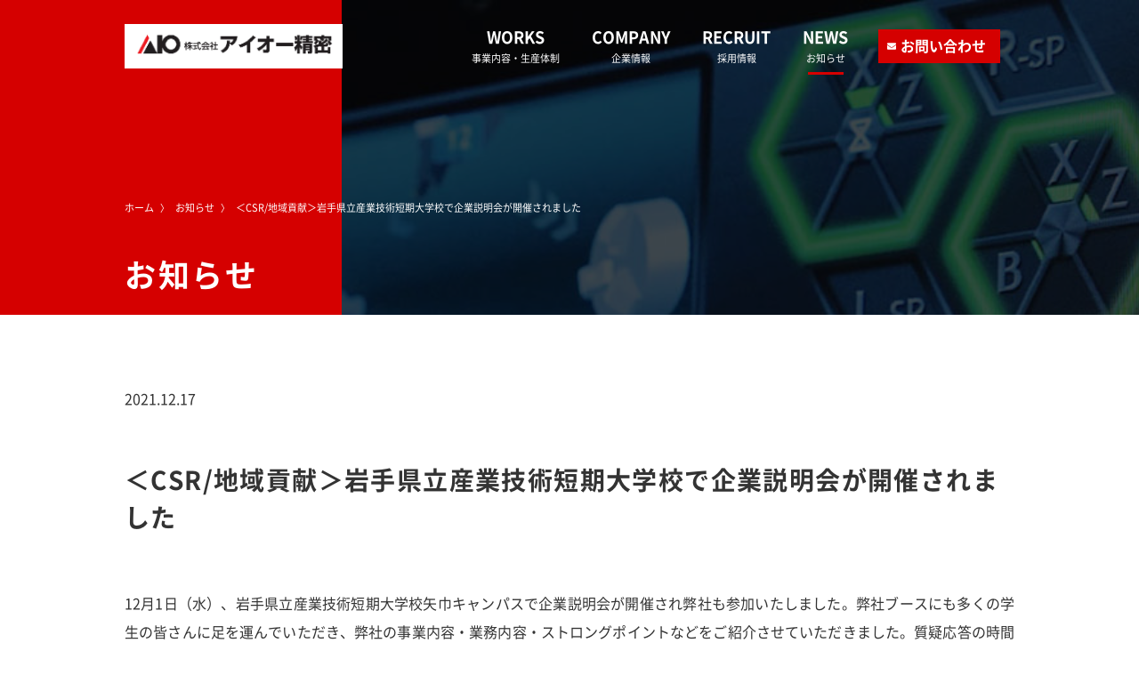

--- FILE ---
content_type: text/html; charset=UTF-8
request_url: https://www.aio-precision.co.jp/news/2021/12/17/1006
body_size: 33214
content:
<!doctype html>
<html lang="ja" prefix="og: http://ogp.me/ns#">
<head>
<meta charset="utf-8">
<meta name="viewport" content="width=device-width">
<meta name="robots" content="index, follow">
<meta name="description" content="12月1日（水）、岩手県立産業技術短期大学校矢巾キャンパスで企業説明会が開催され弊社も参加いたしました。弊社ブースにも多くの学生の皆さんに足を運んでいただき、弊社の事業内容・業務内容・ストロングポイン">
<meta name="keywords" content="アイオー精密,加工,パーツ">
<meta name="format-detection" content="telephone=no">
<meta http-equiv="X-UA-Compatible" content="IE=edge">
<meta name="theme-color" content="#fff">
<meta name="msapplication-TileColor" content="#da532c">
<title>＜CSR/地域貢献＞岩手県立産業技術短期大学校で企業説明会が開催されました &#8211; 株式会社アイオー精密</title>
<meta name='robots' content='max-image-preview:large' />
	<style>img:is([sizes="auto" i], [sizes^="auto," i]) { contain-intrinsic-size: 3000px 1500px }</style>
	<link rel='stylesheet' id='wp-block-library-css' href='https://www.aio-precision.co.jp/wp/wp-includes/css/dist/block-library/style.min.css?ver=df24fb0040704702300801240ff21c44' type='text/css' media='all' />
<style id='classic-theme-styles-inline-css' type='text/css'>
/*! This file is auto-generated */
.wp-block-button__link{color:#fff;background-color:#32373c;border-radius:9999px;box-shadow:none;text-decoration:none;padding:calc(.667em + 2px) calc(1.333em + 2px);font-size:1.125em}.wp-block-file__button{background:#32373c;color:#fff;text-decoration:none}
</style>
<style id='global-styles-inline-css' type='text/css'>
:root{--wp--preset--aspect-ratio--square: 1;--wp--preset--aspect-ratio--4-3: 4/3;--wp--preset--aspect-ratio--3-4: 3/4;--wp--preset--aspect-ratio--3-2: 3/2;--wp--preset--aspect-ratio--2-3: 2/3;--wp--preset--aspect-ratio--16-9: 16/9;--wp--preset--aspect-ratio--9-16: 9/16;--wp--preset--color--black: #000000;--wp--preset--color--cyan-bluish-gray: #abb8c3;--wp--preset--color--white: #ffffff;--wp--preset--color--pale-pink: #f78da7;--wp--preset--color--vivid-red: #cf2e2e;--wp--preset--color--luminous-vivid-orange: #ff6900;--wp--preset--color--luminous-vivid-amber: #fcb900;--wp--preset--color--light-green-cyan: #7bdcb5;--wp--preset--color--vivid-green-cyan: #00d084;--wp--preset--color--pale-cyan-blue: #8ed1fc;--wp--preset--color--vivid-cyan-blue: #0693e3;--wp--preset--color--vivid-purple: #9b51e0;--wp--preset--gradient--vivid-cyan-blue-to-vivid-purple: linear-gradient(135deg,rgba(6,147,227,1) 0%,rgb(155,81,224) 100%);--wp--preset--gradient--light-green-cyan-to-vivid-green-cyan: linear-gradient(135deg,rgb(122,220,180) 0%,rgb(0,208,130) 100%);--wp--preset--gradient--luminous-vivid-amber-to-luminous-vivid-orange: linear-gradient(135deg,rgba(252,185,0,1) 0%,rgba(255,105,0,1) 100%);--wp--preset--gradient--luminous-vivid-orange-to-vivid-red: linear-gradient(135deg,rgba(255,105,0,1) 0%,rgb(207,46,46) 100%);--wp--preset--gradient--very-light-gray-to-cyan-bluish-gray: linear-gradient(135deg,rgb(238,238,238) 0%,rgb(169,184,195) 100%);--wp--preset--gradient--cool-to-warm-spectrum: linear-gradient(135deg,rgb(74,234,220) 0%,rgb(151,120,209) 20%,rgb(207,42,186) 40%,rgb(238,44,130) 60%,rgb(251,105,98) 80%,rgb(254,248,76) 100%);--wp--preset--gradient--blush-light-purple: linear-gradient(135deg,rgb(255,206,236) 0%,rgb(152,150,240) 100%);--wp--preset--gradient--blush-bordeaux: linear-gradient(135deg,rgb(254,205,165) 0%,rgb(254,45,45) 50%,rgb(107,0,62) 100%);--wp--preset--gradient--luminous-dusk: linear-gradient(135deg,rgb(255,203,112) 0%,rgb(199,81,192) 50%,rgb(65,88,208) 100%);--wp--preset--gradient--pale-ocean: linear-gradient(135deg,rgb(255,245,203) 0%,rgb(182,227,212) 50%,rgb(51,167,181) 100%);--wp--preset--gradient--electric-grass: linear-gradient(135deg,rgb(202,248,128) 0%,rgb(113,206,126) 100%);--wp--preset--gradient--midnight: linear-gradient(135deg,rgb(2,3,129) 0%,rgb(40,116,252) 100%);--wp--preset--font-size--small: 13px;--wp--preset--font-size--medium: 20px;--wp--preset--font-size--large: 36px;--wp--preset--font-size--x-large: 42px;--wp--preset--spacing--20: 0.44rem;--wp--preset--spacing--30: 0.67rem;--wp--preset--spacing--40: 1rem;--wp--preset--spacing--50: 1.5rem;--wp--preset--spacing--60: 2.25rem;--wp--preset--spacing--70: 3.38rem;--wp--preset--spacing--80: 5.06rem;--wp--preset--shadow--natural: 6px 6px 9px rgba(0, 0, 0, 0.2);--wp--preset--shadow--deep: 12px 12px 50px rgba(0, 0, 0, 0.4);--wp--preset--shadow--sharp: 6px 6px 0px rgba(0, 0, 0, 0.2);--wp--preset--shadow--outlined: 6px 6px 0px -3px rgba(255, 255, 255, 1), 6px 6px rgba(0, 0, 0, 1);--wp--preset--shadow--crisp: 6px 6px 0px rgba(0, 0, 0, 1);}:where(.is-layout-flex){gap: 0.5em;}:where(.is-layout-grid){gap: 0.5em;}body .is-layout-flex{display: flex;}.is-layout-flex{flex-wrap: wrap;align-items: center;}.is-layout-flex > :is(*, div){margin: 0;}body .is-layout-grid{display: grid;}.is-layout-grid > :is(*, div){margin: 0;}:where(.wp-block-columns.is-layout-flex){gap: 2em;}:where(.wp-block-columns.is-layout-grid){gap: 2em;}:where(.wp-block-post-template.is-layout-flex){gap: 1.25em;}:where(.wp-block-post-template.is-layout-grid){gap: 1.25em;}.has-black-color{color: var(--wp--preset--color--black) !important;}.has-cyan-bluish-gray-color{color: var(--wp--preset--color--cyan-bluish-gray) !important;}.has-white-color{color: var(--wp--preset--color--white) !important;}.has-pale-pink-color{color: var(--wp--preset--color--pale-pink) !important;}.has-vivid-red-color{color: var(--wp--preset--color--vivid-red) !important;}.has-luminous-vivid-orange-color{color: var(--wp--preset--color--luminous-vivid-orange) !important;}.has-luminous-vivid-amber-color{color: var(--wp--preset--color--luminous-vivid-amber) !important;}.has-light-green-cyan-color{color: var(--wp--preset--color--light-green-cyan) !important;}.has-vivid-green-cyan-color{color: var(--wp--preset--color--vivid-green-cyan) !important;}.has-pale-cyan-blue-color{color: var(--wp--preset--color--pale-cyan-blue) !important;}.has-vivid-cyan-blue-color{color: var(--wp--preset--color--vivid-cyan-blue) !important;}.has-vivid-purple-color{color: var(--wp--preset--color--vivid-purple) !important;}.has-black-background-color{background-color: var(--wp--preset--color--black) !important;}.has-cyan-bluish-gray-background-color{background-color: var(--wp--preset--color--cyan-bluish-gray) !important;}.has-white-background-color{background-color: var(--wp--preset--color--white) !important;}.has-pale-pink-background-color{background-color: var(--wp--preset--color--pale-pink) !important;}.has-vivid-red-background-color{background-color: var(--wp--preset--color--vivid-red) !important;}.has-luminous-vivid-orange-background-color{background-color: var(--wp--preset--color--luminous-vivid-orange) !important;}.has-luminous-vivid-amber-background-color{background-color: var(--wp--preset--color--luminous-vivid-amber) !important;}.has-light-green-cyan-background-color{background-color: var(--wp--preset--color--light-green-cyan) !important;}.has-vivid-green-cyan-background-color{background-color: var(--wp--preset--color--vivid-green-cyan) !important;}.has-pale-cyan-blue-background-color{background-color: var(--wp--preset--color--pale-cyan-blue) !important;}.has-vivid-cyan-blue-background-color{background-color: var(--wp--preset--color--vivid-cyan-blue) !important;}.has-vivid-purple-background-color{background-color: var(--wp--preset--color--vivid-purple) !important;}.has-black-border-color{border-color: var(--wp--preset--color--black) !important;}.has-cyan-bluish-gray-border-color{border-color: var(--wp--preset--color--cyan-bluish-gray) !important;}.has-white-border-color{border-color: var(--wp--preset--color--white) !important;}.has-pale-pink-border-color{border-color: var(--wp--preset--color--pale-pink) !important;}.has-vivid-red-border-color{border-color: var(--wp--preset--color--vivid-red) !important;}.has-luminous-vivid-orange-border-color{border-color: var(--wp--preset--color--luminous-vivid-orange) !important;}.has-luminous-vivid-amber-border-color{border-color: var(--wp--preset--color--luminous-vivid-amber) !important;}.has-light-green-cyan-border-color{border-color: var(--wp--preset--color--light-green-cyan) !important;}.has-vivid-green-cyan-border-color{border-color: var(--wp--preset--color--vivid-green-cyan) !important;}.has-pale-cyan-blue-border-color{border-color: var(--wp--preset--color--pale-cyan-blue) !important;}.has-vivid-cyan-blue-border-color{border-color: var(--wp--preset--color--vivid-cyan-blue) !important;}.has-vivid-purple-border-color{border-color: var(--wp--preset--color--vivid-purple) !important;}.has-vivid-cyan-blue-to-vivid-purple-gradient-background{background: var(--wp--preset--gradient--vivid-cyan-blue-to-vivid-purple) !important;}.has-light-green-cyan-to-vivid-green-cyan-gradient-background{background: var(--wp--preset--gradient--light-green-cyan-to-vivid-green-cyan) !important;}.has-luminous-vivid-amber-to-luminous-vivid-orange-gradient-background{background: var(--wp--preset--gradient--luminous-vivid-amber-to-luminous-vivid-orange) !important;}.has-luminous-vivid-orange-to-vivid-red-gradient-background{background: var(--wp--preset--gradient--luminous-vivid-orange-to-vivid-red) !important;}.has-very-light-gray-to-cyan-bluish-gray-gradient-background{background: var(--wp--preset--gradient--very-light-gray-to-cyan-bluish-gray) !important;}.has-cool-to-warm-spectrum-gradient-background{background: var(--wp--preset--gradient--cool-to-warm-spectrum) !important;}.has-blush-light-purple-gradient-background{background: var(--wp--preset--gradient--blush-light-purple) !important;}.has-blush-bordeaux-gradient-background{background: var(--wp--preset--gradient--blush-bordeaux) !important;}.has-luminous-dusk-gradient-background{background: var(--wp--preset--gradient--luminous-dusk) !important;}.has-pale-ocean-gradient-background{background: var(--wp--preset--gradient--pale-ocean) !important;}.has-electric-grass-gradient-background{background: var(--wp--preset--gradient--electric-grass) !important;}.has-midnight-gradient-background{background: var(--wp--preset--gradient--midnight) !important;}.has-small-font-size{font-size: var(--wp--preset--font-size--small) !important;}.has-medium-font-size{font-size: var(--wp--preset--font-size--medium) !important;}.has-large-font-size{font-size: var(--wp--preset--font-size--large) !important;}.has-x-large-font-size{font-size: var(--wp--preset--font-size--x-large) !important;}
:where(.wp-block-post-template.is-layout-flex){gap: 1.25em;}:where(.wp-block-post-template.is-layout-grid){gap: 1.25em;}
:where(.wp-block-columns.is-layout-flex){gap: 2em;}:where(.wp-block-columns.is-layout-grid){gap: 2em;}
:root :where(.wp-block-pullquote){font-size: 1.5em;line-height: 1.6;}
</style>
<link rel='stylesheet' id='contact-form-7-css' href='https://www.aio-precision.co.jp/wp/wp-content/plugins/contact-form-7/includes/css/styles.css?ver=6.1.2' type='text/css' media='all' />
<link rel='stylesheet' id='reset_css-css' href='https://www.aio-precision.co.jp/wp/wp-content/themes/aio/css/reset.css?ver=1.0.0' type='text/css' media='all' />
<link rel='stylesheet' id='style-css' href='https://www.aio-precision.co.jp/wp/wp-content/themes/aio/style.css?ver=2022.02.28' type='text/css' media='all' />
<link rel='stylesheet' id='style_hbn-css' href='https://www.aio-precision.co.jp/wp/wp-content/themes/aio/css/style_hbn.css?ver=2025.07.09' type='text/css' media='all' />
<!--n2css--><!--n2js--><script type="text/javascript" src="https://www.aio-precision.co.jp/wp/wp-includes/js/jquery/jquery.min.js?ver=3.7.1" id="jquery-core-js"></script>
<script type="text/javascript" src="https://www.aio-precision.co.jp/wp/wp-includes/js/jquery/jquery-migrate.min.js?ver=3.4.1" id="jquery-migrate-js"></script>
<link rel="https://api.w.org/" href="https://www.aio-precision.co.jp/wp-json/" /><link rel="alternate" title="JSON" type="application/json" href="https://www.aio-precision.co.jp/wp-json/wp/v2/posts/1006" /><link rel='shortlink' href='https://www.aio-precision.co.jp/?p=1006' />
<link rel="alternate" title="oEmbed (JSON)" type="application/json+oembed" href="https://www.aio-precision.co.jp/wp-json/oembed/1.0/embed?url=https%3A%2F%2Fwww.aio-precision.co.jp%2Fnews%2F2021%2F12%2F17%2F1006" />
<link rel="alternate" title="oEmbed (XML)" type="text/xml+oembed" href="https://www.aio-precision.co.jp/wp-json/oembed/1.0/embed?url=https%3A%2F%2Fwww.aio-precision.co.jp%2Fnews%2F2021%2F12%2F17%2F1006&#038;format=xml" />
<meta property="og:title" content="＜CSR/地域貢献＞岩手県立産業技術短期大学校で企業説明会が開催されました｜株式会社アイオー精密" />
<meta property="og:description" content="12月1日（水）、岩手県立産業技術短期大学校矢巾キャンパスで企業説明会が開催され弊社も参加いたしました。弊社ブースにも多くの学生の皆さんに足を運んでいただき、弊社の事業内容・業務内容・ストロングポイン" />
<meta property="og:type" content="article" />
<meta property="og:url" content="https://www.aio-precision.co.jp/news/2021/12/17/1006" />
<meta property="og:image" content="https://www.aio-precision.co.jp/wp/wp-content/uploads/2021/10/ogp.jpg" />
<meta property="og:site_name" content="株式会社アイオー精密" />
<meta name="twitter:card" content="summary_large_image" />
<meta property="og:locale" content="ja_JP" />
<link rel="canonical" href="https://www.aio-precision.co.jp/news/2021/12/17/1006">
<link rel="icon" href="https://www.aio-precision.co.jp/wp/wp-content/uploads/2021/10/cropped-android-chrome-256x256-1-32x32.png" sizes="32x32" />
<link rel="icon" href="https://www.aio-precision.co.jp/wp/wp-content/uploads/2021/10/cropped-android-chrome-256x256-1-192x192.png" sizes="192x192" />
<link rel="apple-touch-icon" href="https://www.aio-precision.co.jp/wp/wp-content/uploads/2021/10/cropped-android-chrome-256x256-1-180x180.png" />
<meta name="msapplication-TileImage" content="https://www.aio-precision.co.jp/wp/wp-content/uploads/2021/10/cropped-android-chrome-256x256-1-270x270.png" />
<script>
  (function(i,s,o,g,r,a,m){i['GoogleAnalyticsObject']=r;i[r]=i[r]||function(){
  (i[r].q=i[r].q||[]).push(arguments)},i[r].l=1*new Date();a=s.createElement(o),
  m=s.getElementsByTagName(o)[0];a.async=1;a.src=g;m.parentNode.insertBefore(a,m)
  })(window,document,'script','//www.google-analytics.com/analytics.js','ga');

  ga('create', 'UA-50190871-1', 'aio-precision.co.jp');
  ga('send', 'pageview');

</script>
<meta name="google-site-verification" content="x6xqk04y5Seb7b-mVIgvIwa2hUXe7KMPeqFkL5t0yec" />
</head>
<body class="wp-singular post-template-default single single-post postid-1006 single-format-standard wp-theme-aio">
	<header>
	<div class="header_wrap">
	<div class="logo_area">
						<a href="https://www.aio-precision.co.jp/">	
				<img src="https://www.aio-precision.co.jp/wp/wp-content/themes/aio/images/pc_logo.gif" alt="株式会社アイオー精密" class="logo hover_opacity" width="450" height="55"/>
				</a>
			</div><!--logo_area-->
    <!--▼ グローバルナビゲーション -->
      <nav class="global-nav">
		<div id="nav-toggle">
            <div> <span></span> <span></span> <span></span></div>
        </div> 
		  
        <ul class="nav-list">
          <li class="nav-item parent ">
            <a href="https://www.aio-precision.co.jp/works">WORKS<br><span class="jp">事業内容・生産体制</span></a>
            <div class="nav-item_sub">
              <div class="inner">
				<a href="https://www.aio-precision.co.jp/works" class="nav_top">WORKS<br><span class="jp">事業内容・生産体制</span></a>
                <ul>
                <li >
					<a href="https://www.aio-precision.co.jp/works/feature">強み・選ばれる理由</a>
					<ul>
						<li><a href="https://www.aio-precision.co.jp/works/feature#01">AIOの特色</a></li>
						<li><a href="https://www.aio-precision.co.jp/works/feature#02">AIOが選ばれている５つの理由</a></li>
					</ul>	
				</li>
                </ul>
                <ul>
                  <li><a href="https://www.aio-precision.co.jp/works/feature#01">AIOの特色</a></li>
                  <li ><a href="https://www.aio-precision.co.jp/works/process">加工内容</a></li>
                  <li ><a href="https://www.aio-precision.co.jp/works/facility">保有設備</a></li>
                  <li ><a href="https://www.aio-precision.co.jp/works/qa">Q&amp;A</a></li>
                </ul>
                <ul>
                  	<li >
					  <a href="https://www.aio-precision.co.jp/works/online">オンライン商談</a>
						<ul>
							<li><a href="https://www.aio-precision.co.jp/works/online#01">会議ツール紹介</a></li>
							<li><a href="https://www.aio-precision.co.jp/works/online#02">ご用意いただくもの</a></li>
							<li><a href="https://www.aio-precision.co.jp/works/online#03">お打ち合わせまでの流れ</a></li>
							<li><a href="https://www.aio-precision.co.jp/works/online#04">よくあるご質問</a></li>
						</ul>	
					</li>
                </ul>
              </div>
            </div>
          </li>
          <li class="nav-item parent ">
            <a href="https://www.aio-precision.co.jp/company">COMPANY<br><span class="jp">企業情報</span></a>
            <div class="nav-item_sub">
              <div class="inner">
	            <a href="https://www.aio-precision.co.jp/company" class="nav_top">COMPANY<br><span class="jp">企業情報</span></a>
                <ul>
                  <li ><a href="https://www.aio-precision.co.jp/company/outline">企業概要</a></li>
                  <li ><a href="https://www.aio-precision.co.jp/company/office">事業所案内</a></li>
                  <li ><a href="https://www.aio-precision.co.jp/company/history">沿革</a></li>
                  <li ><a href="https://www.aio-precision.co.jp/company/message">トップメッセージ</a></li>
                </ul>
                <ul>
                  <li ><a href="https://www.aio-precision.co.jp/company/csr_eco">CSR／AIO ECO宣言</a></li>
                  <li ><a href="https://www.aio-precision.co.jp/company/csr_chiiki">CSR／地域貢献</a></li>
                  <li ><a href="https://www.aio-precision.co.jp/company/csr_bcp">CSR／BCP策定</a></li>
                  <li ><a href="https://www.aio-precision.co.jp/company/csr_sdgs">CSR／SDGs</a></li>
                </ul>
              </div>
            </div>
          </li>
          <li class="nav-item parent ">
            <a href="https://www.aio-precision.co.jp/recruit">RECRUIT<br><span class="jp">採用情報</span></a>
            <div class="nav-item_sub">
              <div class="inner">
			   	<a href="https://www.aio-precision.co.jp/recruit" class="nav_top">RECRUIT<br><span class="jp">採用情報</span></a>
          <ul>
					<li class="sp_on"><a href="https://www.aio-precision.co.jp/recruit">採用情報</a></li>
					<li >
						<a href="https://www.aio-precision.co.jp/recruit/new">新卒採用（学卒）</a>
						<ul>
							<li ><a href="https://www.aio-precision.co.jp/recruit/new/guideline">募集要項</a></li>
							<li ><a href="https://www.aio-precision.co.jp/recruit/recruit-list">イベント・セミナー情報</a></li>
							<li ><a href="https://www.aio-precision.co.jp/recruit/new/entry">エントリーの流れ</a></li>
							<li ><a href="https://www.aio-precision.co.jp/recruit/introduction/introduction-cat/new">先輩紹介</a></li>
							<li ><a href="https://www.aio-precision.co.jp/form/entry">会社説明会&<br class="pc_on">工場見学会エントリーフォーム</a></li>
              <li ><a href="https://www.aio-precision.co.jp/recruit/highschool/oneday">若手社員のとある1日</a></li>
						</ul>	
					</li>
          </ul>
             <ul>
                <li >
                  <a href="https://www.aio-precision.co.jp/recruit/highschool">新卒採用<br class="pc_on tb_none">（高卒）</a>
                  <ul>
                    <li ><a href="https://www.aio-precision.co.jp/recruit/highschool/guideline">募集要項</a></li>
                    <li ><a href="https://www.aio-precision.co.jp/recruit/introduction/introduction-cat/highschool">先輩紹介</a></li>
                    <li ><a href="https://www.aio-precision.co.jp/recruit/highschool/oneday">若手社員のとある1日</a></li>
                   </ul>		
                  </li>
                </ul>
                <ul>
                <li >
                <a href="https://www.aio-precision.co.jp/recruit/career">キャリア採用<br class="pc_on tb_none">（中途）</a>
                <ul>
                  <li ><a href="https://www.aio-precision.co.jp/recruit/career/c-guideline">募集要項</a></li>
                  <li ><a href="https://www.aio-precision.co.jp/form/carrier">採用エントリー</a></li>
                  <li ><a href="https://www.aio-precision.co.jp/recruit/introduction/introduction-cat/career">社員紹介</a></li>
                </ul>		
                </li>
              </ul>
                <ul>
                <li ><a href="https://www.aio-precision.co.jp/recruit/r-message">採用担当<br class="pc_on tb_none">メッセージ</a></li>
                <li ><a href="https://www.aio-precision.co.jp/recruit/welfare">福利厚生</a></li>
                <li ><a href="https://www.aio-precision.co.jp/recruit/internship">インターンシップ</a></li>
<li ><a href="https://www.aio-precision.co.jp/recruit/workplace">AIOの日常（職場風景）</a></li>
                </ul>
              </div>
            </div>
          </li>
          <li class="nav-item parent current">
            <a href="https://www.aio-precision.co.jp/news-list">NEWS<br><span class="jp">お知らせ</span></a>
            <div class="nav-item_sub">
              <div class="inner">
	            <a href="https://www.aio-precision.co.jp/news-list" class="nav_top">NEWS<br><span class="jp">お知らせ</span></a>
              <ul>
                    <li class="current"> <a href="https://www.aio-precision.co.jp/news-list">お知らせ</a></li>
                    <li > <a href="https://www.aio-precision.co.jp/category/ir">IR情報</a></li>
             </ul>	
              </div>
            </div>
          
          </li>
          <li class="nav-item nav_contact"><a href="https://www.aio-precision.co.jp/form/inquiry">お問い合わせ</a></li>
        </ul>
      </nav>
      <!--▲ グローバルナビゲーション -->
	</div><!-- header_wrap --> 
    </header>
	
<div id="ttl_area">
<div id="breadcrumb">
<ol class="breadcrumb">
<!-- Breadcrumb NavXT 6.6.0 -->
<li class="home"><span property="itemListElement" typeof="ListItem"><a property="item" typeof="WebPage" title="Go to 株式会社アイオー精密." href="https://www.aio-precision.co.jp/" class="home" ><span property="name">ホーム</span></a><meta property="position" content="1"></span></li>
	<li class="post post-page"><span property="itemListElement" typeof="ListItem"><a property="item" typeof="WebPage" title="Go to お知らせ." href="https://www.aio-precision.co.jp/news-list" class="post post-page"><span property="name">お知らせ</span></a><meta property="position" content="2"></span></li>
	<li class="post post-post current-item"><span property="itemListElement" typeof="ListItem"><span property="name" class="post post-post current-item">＜CSR/地域貢献＞岩手県立産業技術短期大学校で企業説明会が開催されました</span><meta property="url" content="https://www.aio-precision.co.jp/news/2021/12/17/1006"><meta property="position" content="3"></span></li>
</ol>
</div>
	<h1>
		お知らせ
		</h1>	
</div><!-- タイトルエリア -->
<main>
<div id="content_area">
        
	<div id="contentArea">
		<article id="news_contents">
			<span class="news-days">2021.12.17</span>
			<h2 class="content-ttl-h2">＜CSR/地域貢献＞岩手県立産業技術短期大学校で企業説明会が開催されました</h2>
			
<p>12月1日（水）、岩手県立産業技術短期大学校矢巾キャンパスで企業説明会が開催され弊社も参加いたしました。弊社ブースにも多くの学生の皆さんに足を運んでいただき、弊社の事業内容・業務内容・ストロングポイントなどをご紹介させていただきました。質疑応答の時間では、「情報技術を専攻していますが製造加工知識や経験がない人でもアイオーに就職をすることはできますか？」「アイオーの高度技術育成のための匠塾で国家資格を取得できた場合のメリットは？」など、とても多くの質問を受け、学生の皆さんと交流をすることができました。アイオー精密は、これからも一貫して、明日のものづくりを志す方々を応援して参ります。<br></p>


<div class="wp-block-image">
<figure class="aligncenter"><img decoding="async" src="https://www.aio-precision.co.jp/cgi_data/news/staff_1639787192_img1.jpg" alt=""/></figure></div>		</article>
		 
					<a href="https://www.aio-precision.co.jp/news-list" class="btm">お知らせ一覧へ</a>
				
	</div><!-- contentArea -->
    
    	
	
</div>
</main>
<footer>
    <div id="footer">
	<div id="footerTop">
		<div class="section flex">
		<div>
			<div class="footer-logo">
			<a href="https://www.aio-precision.co.jp/"><img src="https://www.aio-precision.co.jp/wp/wp-content/themes/aio/images/logo-w.png" width="94" height="39" alt="株式会社アイオー精密"/>
			株式会社アイオー精密</a>
			</div>
			<p>【本社】<br>
				〒025-0015　岩手県花巻市東十二丁目17-1-1<br>
				TEL<a href="tel:0198-22-4330">0198-22-4330</a> ／ FAX0198-22-4361
			</p>
			<a href="https://www.aio-precision.co.jp/company/office" class="ft-btm hover_opacity">各事業所のご案内はこちら</a>
		</div>
		<div>
			<dl class="ft-nav flex">
				<dt>WORKS</dt>
				<dd>
					<ul class="ft-nav-ul flex">
					<li><a href="https://www.aio-precision.co.jp/works/feature">強み・選ばれる理由</a></li>
					<li><a href="https://www.aio-precision.co.jp/works/feature#01">AIOの特色</a></li>
					<li><a href="https://www.aio-precision.co.jp/works/process">加工内容</a></li>
					<li><a href="https://www.aio-precision.co.jp/works/facility">保有設備</a></li>
					<li><a href="https://www.aio-precision.co.jp/works/qa">Q&amp;A（よくある質問）</a></li>
					<li><a href="https://www.aio-precision.co.jp/works/online">オンライン商談</a></li>
					</ul>
				</dd>
				<dt>COMPANY</dt>
				<dd>
					<ul class="ft-nav-ul flex">
	                 <li><a href="https://www.aio-precision.co.jp/company">企業概要</a></li>
					<li><a href="https://www.aio-precision.co.jp/company/office">事業所案内</a></li>
					<li><a href="https://www.aio-precision.co.jp/company/history">沿革</a></li>
					  <li><a href="https://www.aio-precision.co.jp/company/csr_eco">CSR／ECO宣言</a></li>
					  <li><a href="https://www.aio-precision.co.jp/company/csr_chiiki">CSR／地域貢献</a></li>
					  <li><a href="https://www.aio-precision.co.jp/company/csr_bcp">CSR／BCP</a></li>
					  <li><a href="https://www.aio-precision.co.jp/company/csr_sdgs">CSR／SDGs</a></li>
					<li><a href="https://www.aio-precision.co.jp/company/message">トップメッセージ</a></li>
					</ul>
				</dd>
				<dt>RECRUIT</dt>
				<dd>
					<ul class="ft-nav-ul flex">
					<li><a href="https://www.aio-precision.co.jp/recruit">採用情報</a></li>
					<li><a href="https://www.aio-precision.co.jp/recruit/new/guideline">【学卒】募集要項</a></li>
					<li><a href="https://www.aio-precision.co.jp/recruit/recruit-list">【学卒】イベント・セミナー情報</a></li>
					<li><a href="https://www.aio-precision.co.jp/recruit/new/entry">【学卒】エントリーの流れ</a></li>
					<li><a href="https://www.aio-precision.co.jp/recruit/introduction/introduction-cat/new">【学卒】先輩紹介</a></li>
					<li><a href="https://www.aio-precision.co.jp/form/entry">【学卒】会社説明会&工場見学会エントリーフォーム</a></li>
					<li><a href="https://www.aio-precision.co.jp/recruit/highschool/oneday">若手社員のとある一日</a></li>
					<li><a href="https://www.aio-precision.co.jp/recruit/highschool/guideline">【高卒】募集要項</a></li>
					<li><a href="https://www.aio-precision.co.jp/recruit/introduction/introduction-cat/highschool">【高卒】先輩紹介</a></li>
					<li><a href="https://www.aio-precision.co.jp/recruit/career/c-guideline">【キャリア採用】募集要項</a></li>
					<li><a href="https://www.aio-precision.co.jp/form/carrier">【キャリア採用】採用エントリー</a></li>
					<li><a href="https://www.aio-precision.co.jp/recruit/introduction/introduction-cat/career">【キャリア採用】社員紹介</a></li>
					<li><a href="https://www.aio-precision.co.jp/recruit/r-message">採用担当メッセージ</a></li>
					<li><a href="https://www.aio-precision.co.jp/recruit/welfare">福利厚生</a></li>
					<li><a href="https://www.aio-precision.co.jp/recruit/internship">インターンシップ</a></li>
					<li><a href="https://www.aio-precision.co.jp/recruit/workplace">AIOの日常（職場風景）</a></li>
					</ul>
				</dd>
				<dt>NEWS</dt>
				<dd>
					<ul class="ft-nav-ul flex">
						<li><a href="https://www.aio-precision.co.jp/news-list">お知らせ</a></li>
						<li><a href="https://www.aio-precision.co.jp/category/ir">IR情報</a></li>
					</ul>
				</dd>
				<dt>CONTACT</dt>
				<dd>
					<ul class="ft-nav-ul flex">
						<li><a href="https://www.aio-precision.co.jp/form/inquiry">お問い合わせ・ご注文・お見積もり</a></li>
						<li><a href="https://www.aio-precision.co.jp/cad">CADデータ受け取りに関して</a></li>
					</ul>
				</dd>
			</dl>
		</div>
		</div>
	</div><!--footerTop-->
		
	<div id="footerBottom">
		<div class="section flex">
		<small>Copyright(C) AIO precision Co.,Ltd</small>
		<ul class="ft-nav-ul flex">
			<li><a href="https://www.aio-precision.co.jp/links">関連リンク</a></li>
			<li><a href="https://www.aio-precision.co.jp/privacy">プライバシーポリシー</a></li>
		</ul>
		</div>
	</div><!--footerBottom-->
	
	
	<div id="pagetop"> <a href="" ontouchstart="">PAGE TO TOP</a> </div>	
	
    </div><!-- footer--> 
    
	</footer>
<script type="speculationrules">
{"prefetch":[{"source":"document","where":{"and":[{"href_matches":"\/*"},{"not":{"href_matches":["\/wp\/wp-*.php","\/wp\/wp-admin\/*","\/wp\/wp-content\/uploads\/*","\/wp\/wp-content\/*","\/wp\/wp-content\/plugins\/*","\/wp\/wp-content\/themes\/aio\/*","\/*\\?(.+)"]}},{"not":{"selector_matches":"a[rel~=\"nofollow\"]"}},{"not":{"selector_matches":".no-prefetch, .no-prefetch a"}}]},"eagerness":"conservative"}]}
</script>
<script type="text/javascript" src="https://www.aio-precision.co.jp/wp/wp-includes/js/dist/hooks.min.js?ver=4d63a3d491d11ffd8ac6" id="wp-hooks-js"></script>
<script type="text/javascript" src="https://www.aio-precision.co.jp/wp/wp-includes/js/dist/i18n.min.js?ver=5e580eb46a90c2b997e6" id="wp-i18n-js"></script>
<script type="text/javascript" id="wp-i18n-js-after">
/* <![CDATA[ */
wp.i18n.setLocaleData( { 'text direction\u0004ltr': [ 'ltr' ] } );
/* ]]> */
</script>
<script type="text/javascript" src="https://www.aio-precision.co.jp/wp/wp-content/plugins/contact-form-7/includes/swv/js/index.js?ver=6.1.2" id="swv-js"></script>
<script type="text/javascript" id="contact-form-7-js-translations">
/* <![CDATA[ */
( function( domain, translations ) {
	var localeData = translations.locale_data[ domain ] || translations.locale_data.messages;
	localeData[""].domain = domain;
	wp.i18n.setLocaleData( localeData, domain );
} )( "contact-form-7", {"translation-revision-date":"2025-09-30 07:44:19+0000","generator":"GlotPress\/4.0.1","domain":"messages","locale_data":{"messages":{"":{"domain":"messages","plural-forms":"nplurals=1; plural=0;","lang":"ja_JP"},"This contact form is placed in the wrong place.":["\u3053\u306e\u30b3\u30f3\u30bf\u30af\u30c8\u30d5\u30a9\u30fc\u30e0\u306f\u9593\u9055\u3063\u305f\u4f4d\u7f6e\u306b\u7f6e\u304b\u308c\u3066\u3044\u307e\u3059\u3002"],"Error:":["\u30a8\u30e9\u30fc:"]}},"comment":{"reference":"includes\/js\/index.js"}} );
/* ]]> */
</script>
<script type="text/javascript" id="contact-form-7-js-before">
/* <![CDATA[ */
var wpcf7 = {
    "api": {
        "root": "https:\/\/www.aio-precision.co.jp\/wp-json\/",
        "namespace": "contact-form-7\/v1"
    }
};
/* ]]> */
</script>
<script type="text/javascript" src="https://www.aio-precision.co.jp/wp/wp-content/plugins/contact-form-7/includes/js/index.js?ver=6.1.2" id="contact-form-7-js"></script>
<script type="text/javascript" src="https://www.aio-precision.co.jp/wp/wp-content/themes/aio/js/common.js?ver=2022.02.21" id="my-common-js"></script>

</body>
</html>

--- FILE ---
content_type: text/css
request_url: https://www.aio-precision.co.jp/wp/wp-content/themes/aio/style.css?ver=2022.02.28
body_size: 16196
content:
@charset "UTF-8";

/*
Theme Name: aio
Author: Media Crew co. ltd
*/

/*==========================================
 全デバイス共通［common］
===========================================*/
html {
  font-size: 62.5%;
}

:root {
  --main-color: #D50000;
  --sub-color: #aaa;
  --text-color: #333;
  --bg-color: #F7F7F7;
}

body {
  width: 100%;
  color: var(--text-color);
  line-height: 1.8;
  font-size: 1.6rem;
  font-family: "Noto Sans JP";
  background: #fff;
}

*,
*:before,
*:after {
  box-sizing: border-box;
}

a:link {
  color: var(--text-color);
  transition-duration: .3s;
  text-decoration: none;
}

a:hover {
  color: var(--main-color);
}

a:visited {
  color: #74325c;
}

@font-face {
  font-family: 'Noto Sans JP';
  font-style: normal;
  font-weight: 300;
  src: url('fonts/NotoSansJP-Light.woff') format('woff');
}

@font-face {
  font-family: 'Noto Sans JP';
  font-style: normal;
  font-weight: 400;
  src: url('fonts/NotoSansJP-Regular.woff') format('woff');
}

@font-face {
  font-family: 'Noto Sans JP';
  font-style: normal;
  font-weight: 700;
  src: url('fonts/NotoSansJP-Bold.woff') format('woff');
}

@media (min-width: 751px) {
  a[href*="tel:"] {
    pointer-events: none;
    cursor: default;
    color: var(--text-color);
  }
}

/*------------
 hoverスタイル
------------*/
.hover_opacity {
  transition-duration: .3s;
}

.hover_opacity:hover {
  opacity: .7;
}

/*------------
ボタンのスタイル
------------*/
/*基本のボタン*/
a.btm {
  margin: 35px 0;
  padding: 10px 15px 10px 35px;
  color: var(--text-color);
  display: inline-block;
  font-weight: bold;
  font-size: 1.6rem;
  text-align: left;
  position: relative;
  /*アニメーションの指定*/
  transition: ease .2s;
}

a.btm::before {
  content: '';
  position: absolute;
  top: 50%;
  left: 0;
  width: 30px;
  height: 2px;
  background: var(--text-color);
  transition-duration: .3s;
}

a.btm:hover {
  letter-spacing: .15rem;
}

a.bnr-btm {
  width: 250px;
  padding: 20px 30px 20px 20px;
  color: #fff;
  background: var(--main-color);
  position: relative;
  text-align: center;
  text-decoration: none;
  align-content: center;
}

#contentArea a.bnr-btm {
  text-decoration: none !important;
}

a.bnr-btm:before {
  content: '';
  display: block;
  width: 10px;
  height: 10px;
  border-top: solid 2px #fff;
  border-right: solid 2px #fff;
  transform: rotate(45deg);
  position: absolute;
  top: 45%;
  right: 15px;
}

a.bnr-btm:hover {
  animation: shine 1s;
}

@keyframes shine {
  0% {
    background: var(--main-color);
  }

  10% {
    opacity: .5;
  }

  100% {
    background: var(--main-color);
  }
}

a.bnr-btm.text-center {
  text-align: center;
}

/*------------
fadeinエフェクト
------------*/
.fadein {
  opacity: 0;
  transform: translate(0, 100px);
  transition: all 1s;
}

.fadein.active {
  opacity: 1;
  transform: translate(0, 0);
}

/*==========================================
 PC［1001px~］
===========================================*/
.sp_on,
.tb_on {
  display: none;
}

/*------------
	 見出し
------------*/
.content-ttl-h2 {
  margin: 40px auto;
  font-size: 4rem;
  letter-spacing: 0.25rem;
}

.content-ttl-h2 .jp {
  color: var(--main-color);
  font-size: 1.1rem;
  display: block;
  font-weight: normal;
  letter-spacing: 0;
}

.content-ttl-h3 {
  margin: 30px auto;
  font-size: 2.5rem;
  line-height: 1.5;
}

.content-ttl-h4 {
  margin: 15px 0;
  padding-left: 15px;
  letter-spacing: 0.15rem;
  position: relative;
  font-size: 2rem;
}

.content-ttl-h4:before {
  content: '';
  width: 10px;
  height: 2px;
  border-radius: 5px;
  background: #333;
  position: absolute;
  top: 50%;
  left: 0;
}

.content-ttl-h5 {
  margin: 10px 0 5px;
  letter-spacing: 0.15rem;
  font-size: 1.8rem;
}

.text_small {
  font-size: 40%;
}

.text_wh {
  color: #fff;
}

.flex {
  display: flex;
  justify-content: space-between;
  flex-wrap: wrap;
}

/*------------
 header
------------*/
.header_wrap {
  width: min(100%, 1000px);
  margin: 30px auto;
  transition-duration: .3s;
}

/*fixed*/
.header_wrap.fixed {
  margin: 0 auto;
  padding: 10px 10px 0;
  width: 100%;
  position: fixed;
  top: 0;
  right: 0;
  left: 0;
  background: rgba(0, 0, 0, .8);
  z-index: 5;
}

/*ENDfixed*/
.logo_area {
  width: 245px;
  height: 50px;
  background: #fff;
  z-index: 99;
  position: relative;
  top: -3px;
}

.logo_area a {
  width: 100%;
  height: 100%;
}

.logo_area img {
  padding: 10px;
  width: 100%;
  height: auto;
  pointer-events: auto;
  z-index: 1;
  position: relative;
}

/* グローバルメニュー */
.global-nav {
  margin: -60px 0 0;
  position: relative;
}

.global-nav .nav-list {
  display: flex;
  justify-content: flex-end;
  margin: 0;
  padding: 0;
  z-index: 3;
  position: relative;
}

.global-nav .nav-list .nav-item:hover {
  /*	background: #fff;*/
}

.global-nav .nav-list .nav-item:hover>a {
  background: rgba(0, 0, 0, .8);
}

.global-nav .nav-list .nav-item a {
  color: #fff;
  display: block;
  padding: 0.6em 1em;
  text-align: center;
  text-decoration: none;
  font-weight: bold;
  font-size: 1.8rem;
  line-height: 1.2;
}

.global-nav .nav-list .nav-item a .jp {
  font-size: 1.1rem;
  font-weight: normal;
}

.global-nav .nav-list .nav-item.nav_contact {
  margin: 0.6em 1em;
  display: flex;
  flex-direction: column;
  justify-content: center;
}

.global-nav .nav-list .nav-item.nav_contact a {
  padding-left: 25px;
  font-size: 1.6rem;
  position: relative;
  background: var(--main-color);
}

.global-nav .nav-list .nav-item.nav_contact a:before {
  content: '';
  width: 10px;
  height: 8px;
  background-image: url("images/email.svg");
  background-size: contain;
  background-repeat: no-repeat;
  position: absolute;
  top: 40%;
  left: 10px;
}

.global-nav .nav-list .nav-item.nav_contact a:hover {
  background: var(--text-color);
}

/* SP時：ハンバーガーメニューボタン */
#nav-toggle {
  display: none;
}

/* サブナビゲーション */
@media screen and (min-width: 1023px) {
  .nav-list {
    position: relative;
  }

  .nav-item_sub {
    background: rgba(0, 0, 0, .95);
    left: 0;
    margin: 0 calc(50% - 50vw);
    opacity: 0;
    position: absolute;
    top: 64px;
    transition: all 0.2s ease;
    visibility: hidden;
    width: 100vw;
  }

  .nav-item_sub .inner {
    display: flex;
    margin: 0 auto;
    width: min(100%, 1200px);
  }

  .global-nav .nav-list .nav-item a.nav_top {
    padding: 30px 20px 20px;
    font-size: 2.25rem;
  }

  .nav-item_sub .inner ul {
    margin: 20px 20px 20px;
  }

  .global-nav .nav-list .nav-item_sub a {
    text-align: left;
    position: relative;
  }

  .global-nav .nav-list .nav-item_sub a:hover {
    transform: translateX(5px);
    color: #aaa;
  }

  .global-nav .nav-list .nav-item_sub a[href$=".pdf"]::after {
    content: none;
  }
}

/*ナビPC-SP共通*/
.global-nav .nav-list .nav-item_sub ul li a:before {
  margin-right: 10px;
  content: '→';
}

/*li ul li*/
.nav-item_sub .inner ul li ul {
  margin: 0 20px;
}

.global-nav .nav-list .nav-item .nav-item_sub .inner ul li ul a {
  padding: 5px 10px;
  font-size: 1.3rem;
  padding-left: 1.7em;
  text-indent: -1.7em;

}

/*END li ul li*/
.nav-item:hover .nav-item_sub {
  opacity: 1;
  visibility: visible;
}

/*カレント*/
.global-nav .nav-list .nav-item.current>a {
  position: relative;
}

.global-nav .nav-list .nav-item.current>a:after {
  content: '';
  margin: 0 auto;
  width: 40px;
  height: 3px;
  background: var(--main-color);
  position: absolute;
  bottom: 0;
  right: 0;
  left: 0;
}

.global-nav .nav-list .nav-item_sub .current>a::before {
  color: var(--main-color);
}

/*------------
 コンテンツ
------------*/
.section {
  margin: 0 auto;
  padding: 60px 0;
  max-width: 1000px;
  width: 90%;
}

.section_2col {
  align-items: flex-start;
}

.content_inner {
  margin: 0 auto;
  padding: 50px 0;
  width: min(90%, 1000px);
}

/*------------
 contact
------------*/
#contactArea {
  background: var(--bg-color);
}

#contactArea .section {
  position: relative;
}

#contactArea h2 {
  margin: 0;
}

.contact-text {
  position: absolute;
  top: 75px;
  left: 250px;
}

.tel-box {
  margin: 35px auto;
  padding: 10px;
  border-top: solid 3px #777;
  border-bottom: solid 3px #777;
  background: #fff;
  text-align: center;
}

.tel-num {
  margin-right: 10px;
  font-size: 5.5rem;
  font-weight: bold;
  color: var(--text-color);
}

.eigyou {
  display: inline;
  font-size: 1.5rem;
}

#contactArea .flex>a {
  width: 48%;
}

/*------------
 footer
------------*/
#footer {
  position: relative;
  color: #fff;
}

/*footerTop*/
#footerTop {
  background: var(--text-color);
}

#footerTop .section>div {
  width: 50%;
}

.footer-logo {
  margin-bottom: 40px;
  font-weight: bold;
  font-size: 1.8rem;
}

.footer-logo a {
  color: #fff;
}

.footer-logo img {
  margin-right: 30px;
  width: 60px;
  height: auto;
}

#footerTop a[href*="tel:"] {
  color: #fff;
}

a.ft-btm {
  margin: 20px 0;
  padding: 8px 25px 8px 8px;
  border: solid 1px #fff;
  color: #fff;
  font-size: 1.1rem;
  position: relative;
  display: inline-block;
}

a.ft-btm:before {
  content: '';
  display: block;
  width: 5px;
  height: 5px;
  border-top: solid 1px #fff;
  border-right: solid 1px #fff;
  transform: rotate(45deg);
  position: absolute;
  top: 45%;
  right: 15px;
}

.ft-nav dt {
  width: 25%;
  font-size: 1.8rem;
  font-weight: bold;
}

.ft-nav dd {
  margin-bottom: 20px;
  width: 75%;
}

.ft-nav a {
  padding: 0 10px;
  font-size: 1.1rem;
  color: #fff;
  margin-right: 0 !important;
}

.ft-nav a:hover {
  opacity: .7;
}

.ft-nav-ul {
  justify-content: flex-start;
}

.ft-nav-ul li {
  position: relative;
}

.ft-nav-ul li a[href$=".pdf"]::after {
  content: none;
}

.ft-nav-ul li:not(:last-child):after {
  content: '';
  position: absolute;
  top: 45%;
  height: 10px;
  width: 1px;
  background: #fff;
}

/*footerBottom*/
#footerBottom {
  background: #000;
  border-bottom: solid 5px var(--main-color);
}

small {
  margin: 0 auto 0 0;
  display: block;
  font-size: 1.2rem;
  letter-spacing: .2rem;
}

#footerBottom ul a {
  padding: 0 5px;
  color: #fff;
  font-size: 1.2rem;
}

/*------------
	 pagetop
------------*/
#pagetop {
  height: 40px;
  position: absolute;
  bottom: 680px;
  right: 5%;
  z-index: 2;
  font-size: 1.5rem;
  mix-blend-mode: difference;
}

#pagetop a {
  width: 100%;
  height: 100%;
  display: block;
  text-align: center;
  position: relative;
  transform: rotate(90deg);
  color: #fff;
  font-weight: bold;
  letter-spacing: .2rem;
}

#pagetop a::before {
  content: '';
  position: absolute;
  bottom: 0;
  left: 0;
  width: 100%;
  height: 2px;
  background: #fff;
}

#pagetop a::after {
  content: '';
  /*絶対配置で矢印の位置を決める*/
  position: absolute;
  bottom: -5px;
  left: -3px;
  /*矢印の形状*/
  width: 15px;
  height: 2px;
  background: #fff;
  transform: rotate(45deg);
}

/*==========================================
 tb［769px-1024px以下］
===========================================*/
@media screen and (max-width: 1024px) {
  .tb_on {
    display: block;
  }

  .tb_none {
    display: none;
  }

  /*------------
	 header
	------------*/
  .header_wrap {
    margin: 0;
    position: relative;
    z-index: 999;
    pointer-events: none;
  }

  /*fixed*/
  .header_wrap.fixed {
    margin: 0 auto;
    padding: 0;
    position: relative;
    background-color: inherit;
  }

  .logo_area {
    margin: 10px;
    z-index: 0;
  }

  /* nav-toggle */
  #nav-toggle {
    position: fixed;
    top: 10px;
    right: 10px;
    height: 50px;
    width: 50px;
    background: #fff;
    color: #999;
    cursor: pointer;
    display: inline-block;
    font-size: 28px;
    z-index: 9999;
    pointer-events: auto;
  }

  #nav-toggle>div {
    position: relative;
    width: 20px;
    color: #333;
  }

  #nav-toggle>div:after {
    content: 'MENU';
    font-size: 1rem;
    position: absolute;
    bottom: -45px;
    right: -20px;
  }

  #nav-toggle span {
    margin: 0 auto;
    width: 100%;
    height: 1px;
    position: absolute;
    left: 15px;
    display: block;
    background: #333;
    -webkit-transition: .35s ease-in-out;
    -moz-transition: .35s ease-in-out;
    transition: .35s ease-in-out;
  }

  #nav-toggle span:nth-child(1) {
    top: 15px;
  }

  #nav-toggle span:nth-child(2) {
    top: 20px;
  }

  #nav-toggle span:nth-child(3) {
    top: 25px;
  }

  /* #nav-toggle close */
  .open #nav-toggle span:nth-child(1) {
    top: 20px;
    -webkit-transform: rotate(45deg);
    -moz-transform: rotate(45deg);
    transform: rotate(45deg);
  }

  .open #nav-toggle span:nth-child(2) {
    width: 0;
    left: 50%;
  }

  .open #nav-toggle span:nth-child(3) {
    top: 20px;
    -webkit-transform: rotate(-45deg);
    -moz-transform: rotate(-45deg);
    transform: rotate(-45deg);
  }

  .global-nav {
    margin: 0;
    height: 100%;
    left: 0;
    position: fixed;
    top: 0;
    width: 100%;
    pointer-events: none;
  }

  .nav-list {
    height: 100%;
    overflow: auto;
    -webkit-overflow-scrolling: touch;
  }

  .global-nav .nav-list {
    background: rgba(0, 0, 0, 0.8);
    display: none;
    left: 50%;
    padding: 60px 10px 10px;
    position: absolute;
    transform: translate(-50%, 0%);
    width: 100%;
    pointer-events: auto;
  }

  .global-nav .nav-list .nav-item a {
    color: #fff;
    padding: 1rem 1rem;
    text-align: left;
    position: relative;
  }

  .global-nav .nav-list .nav-item>a {
    pointer-events: none;
  }

  .global-nav .nav-list .nav-item.nav_news>a,
  .global-nav .nav-list .nav-item.nav_contact>a {
    pointer-events: all;
  }

  /*矢印*/
  .global-nav .nav-list .nav-item.parent>a:after {
    content: '';
    display: block;
    width: 10px;
    height: 10px;
    border-top: solid 2px #fff;
    border-right: solid 2px #fff;
    transform: rotate(135deg);
    position: absolute;
    top: 50%;
    right: 10px;
    transition-duration: .3s;
  }

  .global-nav .nav-list .nav-item.parent>a.open:after {
    transform: rotate(-45deg);
  }

  /*END矢印*/
  .nav-item_sub,
  .global-nav .nav-list .nav-item a.nav_top {
    display: none;
  }

  /*li ul li*/
  .global-nav .nav-list .nav-item_sub ul li ul a:before {
    content: none;
  }

  /*END li ul li*/
  /*カレント
.global-nav .nav-list .nav-item.current >a:after:not{
	content: none;
}*/
  .global-nav .nav-list .nav-item.current>a::after {
    background: inherit;
    left: inherit;
  }

  /*------------
	CONTACT
	------------*/
  .eigyou {
    margin: 0 0 15px;
    display: block;
  }

  /*------------
	 footer
	------------*/
  #footerTop .section {
    padding: 80px 0 60px;
  }
}

/*==========================================
 sp［540px以下］
===========================================*/
@media screen and (max-width: 540px) {
  .sp_on {
    display: block;
  }

  .pc_on {
    display: none;
  }

  a.btm,
  a.bnr-btm {
    margin: 10% auto;
    font-size: 1.4rem;
  }

  /*------------
		 見出し
	------------*/
  .content-ttl-h2 {
    font-size: 3rem;
  }

  .content-ttl-h3 {
    margin-bottom: 30px;
    font-size: 2rem;
  }

  .content-ttl-h4 {
    font-size: 1.8rem;
  }

  /*------------
		 header
	------------*/
  .logo_area {
    margin: 0 10px;
  }

  #nav-toggle {
    top: 0;
    right: 0;
  }

  /*------------
	コンテンツ
	------------*/
  .section {
    padding: 50px 0;
  }

  .section p {
    font-size: 1.4rem;
  }

  /*------------
	CONTACT
	------------*/
  .contact-text {
    position: static;
  }

  #contactArea h2 {
    margin-bottom: 40px;
  }

  .tel-num {
    font-size: 10vw;
  }

  #contactArea .flex>a {
    width: 100%;
  }

  #contactArea .flex>a:first-child {
    margin: 0 0 5%;
  }

  /*------------
	 footer
	------------*/
  #footerTop .section>div {
    width: 100%;
  }

  #footerTop .section>div:first-child {
    margin-bottom: 5%;
  }

  .ft-nav dt,
  .ft-nav dd {
    width: 100%;
  }

  #footerBottom small {
    margin-top: 20px;
    order: 2;
  }

  /*------------
	 pagetop
	------------*/
  #pagetop {
    height: 100px;
    right: 2%;
    font-size: 1.1rem;
  }

  #pagetop a::before {
    bottom: 80px;
  }

  #pagetop a::after {
    bottom: 75px;
  }
}

--- FILE ---
content_type: text/css
request_url: https://www.aio-precision.co.jp/wp/wp-content/themes/aio/css/style_hbn.css?ver=2025.07.09
body_size: 24081
content:
@charset "UTF-8";

/*==========================================
 全デバイス共通［common］
===========================================*/
/*footerを下部に固定*/
body {
	display: flex;
	flex-direction: column;
	min-height: 100vh;
	background: #fff;
}

footer {
	margin-top: auto;
}

#footer {
	margin: 0;
}

/*==========================================
 PC［1001px~］
===========================================*/
/*------------
 h1見出しタイトルエリア
------------*/
#ttl_area {
	margin: -160px 0 0;
	height: 400px;
	background-color: var(--bg-color);
	position: relative;
	background-image: url("../images/ttl_area-img-process.jpg");
	background-repeat: no-repeat;
	background-size: cover;
	background-attachment: fixed;
	background-position: bottom;
	display: flex;
	justify-content: flex-end;
	flex-direction: column;
}

/*.page-id-275 #ttl_area{
	/*加工内容
	background-image: url("../images/ttl_area-img-process.jpg");
	background-position: bottom;
}*/
#ttl_area:after {
	content: '';
	width: 100%;
	height: 100%;
	top: 0;
	right: 0;
	position: absolute;
	background: rgba(0, 0, 0, .7);
}

#ttl_area:before {
	content: '';
	width: 30%;
	height: 100%;
	top: 0;
	left: 0;
	position: absolute;
	background: var(--main-color);
	z-index: 1;
}

#ttl_area h1 {
	margin: 0 auto;
	padding: 20px 0;
	width: min(90%, 1000px);
	font-size: 3.5rem;
	letter-spacing: 0.25rem;
	line-height: 1.5;
	color: #fff;
	z-index: 1;
}

/*------------
 breadcrumb
------------*/
#breadcrumb {
	margin: 10px auto;
	width: min(90%, 1000px);
	overflow-x: auto;
	white-space: nowrap;
	z-index: 1;
}

.breadcrumb {
	margin: 10px auto;
	display: flex;
}

.breadcrumb li {
	margin: 0;
	padding: 0;
}

.breadcrumb li:after {
	content: '〉';
	padding: 0 7px;
	font-size: 1rem;
}

.breadcrumb li:last-child:after {
	content: none;
}

.breadcrumb li:before {
	content: none;
}

.breadcrumb li,
.breadcrumb a {
	font-size: 1.1rem;
	color: #fff;
}

.breadcrumb li:last-child a {
	pointer-events: none;
}

/*------------
 コンテンツエリア
------------*/
#contentArea {
	margin: 80px auto 100px;
	width: min(90%, 1000px);
}

main p {
	margin-bottom: 20px;
	text-align: justify;
	font-size: 1.6rem;
	line-height: 1.8;
}

#contentArea a:not([href*="tel:"]) {
	text-decoration: underline;
	position: relative;
    word-break: break-all;
}

a:not([href*="aio-precision.co.jp"])[href^="https://"] {
	margin-right: 15px;
}

a[href$=".pdf"]:after,
a[href$=".doc"]:after,
a[href$=".docx"]:after,
a[href$=".xls"]:after,
a[href$=".xlsm"]:after,
a[href$=".xlsx"]:after,
a:not([href*="aio-precision.co.jp"], [href*="aio-precision.2-d.jp"])[href^="https://"]:after {
	content: '';
	width: 15px;
	height: 15px;
	position: absolute;
	right: -20px;
	bottom: 0;
	background-image: url("../images/icon-excel.svg");
}

a[href$=".docx"]:after,
a[href$=".doc"]:after {
	background-image: url("../images/icon-word.svg");
}

a[href$=".pdf"]:after {
	background-image: url("../images/icon-pdf.svg");
}

a:not([href*="aio-precision.co.jp"], [href*="aio-precision.2-d.jp"])[href^="https://"]:after {
	background-image: url("../images/icon-blank.svg");
	right: -18px;
}

a.btm:not([href*="aio-precision.co.jp"])[href^="https://"] {
	padding-right: 20px;
}

a.btm:not([href*="aio-precision.co.jp"])[href^="https://"]:after {
	border: none;
	padding-right: 20px;
	transform: rotate(0);
	right: -5px;
	top: 34%;
	background-repeat: no-repeat;
}

.wp-block-file a:after {
	content: none !important;
}

#contentArea a.btm {
	text-decoration: none;
}

/* WPバージョンアップ対応 2025/07/15 */
.wp-block-columns-is-layout-flex {
	margin-bottom: 1.75em;
}
.wp-block-columns {
	margin-bottom: 1.75em;
}

/*コンテンツ内アンカー*/
.anchorArea {
	margin-bottom: 5%;
	justify-content: space-around;
	position: relative;
}

.anchorArea:before,
.anchorArea:after {
	content: "";
	display: block;
	width: calc(25% - 20px);
	height: 0;
}

.anchorArea:before {
	order: 1;
	/* 疑似要素beforeの順番を必ず指定する*/
}

.anchorArea a.bnr-btm {
	margin: 10px 0;
	width: calc(25% - 20px);
	display: flex;
	align-items: center;
	background: var(--bg-color);
	color: var(--text-color);
	text-align: initial;
	font-size: 1.4rem;
}

.anchorArea a.bnr-btm.text-center {
	justify-content: center;
	border-radius: 5px;
}

.anchorArea a.bnr-btm:before {
	transform: rotate(135deg);
	border-color: var(--text-color);
}

.anchorArea a.bnr-btm:hover {
	animation: none;
	opacity: .7;
}

/*福利厚生のボタン*/
.page-id-1157 .anchorArea a.bnr-btm,
.page-id-3866 .anchorArea a.bnr-btm {
	background: #dbffed;
}

/*------------
 見出し
------------*/
#contentArea h2,
#news_contents h2 {
	margin: 2em 0 1em;
	font-size: 3.5rem;
	line-height: 1.5;
	letter-spacing: 0.05em;
}

#contentArea h3,
#news_contents h3 {
	margin: 2em 0 1em;
	padding-bottom: 10px;
	font-size: 2.8rem;
	line-height: 1.5;
	letter-spacing: 0.05em;
	text-align: justify;
	border-bottom: solid 2px var(--sub-color);
	position: relative;
}

#contentArea h3:before,
#news_contents h3:before {
	content: '';
	width: 80px;
	height: 2px;
	background: var(--main-color);
	position: absolute;
	bottom: -2px;
	left: 0;
}

#contentArea h4,
#news_contents h4 {
	margin: 2em 0 1em;
	font-size: 2.4rem;
	line-height: 1.25;
	position: relative;
}

#contentArea h4:before,
#news_contents h4:before {
	content: '';
	width: 40px;
	height: 2px;
	background: var(--main-color);
	position: absolute;
	bottom: -10px;
	left: 0;
}

/*------------
 dlのスタイル
------------*/
.dl_a {
	font-size: 1.6rem;
	line-height: 1.5;
}

.dl_a dt {
	padding: 20px 0 20px 5px;
	float: left;
}

.dl_a dd {
	padding: 20px 0 20px 130px;
	border-bottom: solid 1px #ddd;
}

.dl_a dd:nth-last-child(1) {
	border: none;
}

/*------------
 ulのスタイル
------------*/
/*スタイルa*/
.ul_a,
.ul_b,
.ul_btm {
	font-size: 1.6rem;
	line-height: 1.6;
}

.ul_a li {
	padding: 20px 0 20px 5px;
}

.ul_a li {
	border-bottom: solid 1px #ddd;
}

/*スタイルb*/
.ul_b li {
	padding: 10px 0 5px 25px;
	position: relative;
}

.ul_b li:before {
	content: '';
	width: 8px;
	height: 8px;
	border-radius: 50%;
	background-color: var(--main-color);
	position: absolute;
	top: 17px;
	left: 7px;
}

/*スタイルbtm */
.ul_btm {
	display: flex;
	flex-wrap: wrap;
	justify-content: space-around;
}

.ul_btm li {
	margin: 10px 0;
}

.ul_btm .bnr-btm {
	display: block;
	text-align: left;
	width: 100%;
}

/*------------
 olのスタイル
------------*/
ol {
	margin: 10px 0 20px;
	counter-reset: count 0;
	font-size: 1.6rem;
	line-height: 1.6;
}

ol li {
	margin-bottom: 10px;
	padding-left: 25px;
	position: relative;
}

ol li:last-child {
	margin-bottom: 0;
}

ol>li:before {
	content: counter(count) ". ";
	counter-increment: count 1;
	font-weight: bold;
	color: var(--main-color);
	position: absolute;
	left: 5px;
	top: -3px;
	font-size: 1.8rem;
}

/*------------
 imgのスタイル
------------*/
.img100 {
	width: 100%;
	height: auto;
}

.img_sp_100 {
	margin: 0 auto;
	height: auto;
	display: block;
}

.img30 {
	padding-left: 20px;
	width: 30%;
	min-width: 250px;
	height: auto;
}

.img_block {
	display: block;
	margin: 0 auto;
}

.float_right,
.float_left {
	margin: 10px 0 10px 2em;
	float: right;
	z-index: 1;
	position: relative;
}

.float_left {
	margin: 10px 2em 10px 0;
	float: left;
}

.cf::after {
	content: "";
	display: block;
	clear: both;
}

.wp-block-image img {
	width: 100%;
	height: auto;
}

#news_contents .wp-block-image img {
	width: auto;
}

/*------------
 テーブルのスタイル
------------*/
table {
	margin: 10px 0;
	width: 100%;
	font-size: 1.6rem;
	line-height: 1.8;
}

th {
	width: 20%;
	padding: 25px;
	background: #e8e8e8;
	border-top: solid 2px #fff;
	border-bottom: solid 2px #fff;
	vertical-align: middle;
	text-align: left;
	font-size: 1.6rem;
}

td {
	padding: 25px;
	background: var(--bg-color);
	;
	border-top: solid 2px #fff;
	border-bottom: solid 2px #fff;
	vertical-align: middle;
}

table p:last-child {
	margin-bottom: 0;
}

/*------------
 段組
------------*/
.col_2,
.col_3,
.col_4 {
	display: flex;
	flex-wrap: wrap;
	justify-content: space-between;
	position: relative;
}

.col_2>:is(div, li) {
	width: 48%;
}

.col_3>:is(div, li) {
	width: 30%;
}

.col_4>:is(div, li) {
	width: 23%;
}

.col_3:after,
.col_4:before,
.col_4:after {
	content: '';
	display: block;
	height: 0;
}

.col_3:after {
	width: 30%;
}

.col_4:before,
.col_4:after {
	width: 23%;
}

.col_4:before {
	order: 1;
}

.row-reverse {
	flex-direction: row-reverse;
}

.row-reverse .wp-block-column:not(:first-child) {
	margin-right: 2em;
}

.wp-block-columns.margin-bottom0 {
	margin-bottom: 0
}

/*--------
　テキストのスタイル関連
---------*/
.text_center {
	text-align: center;
}

.text_right {
	text-align: right;
}

.text_strong {
	margin: 0;
	font-weight: bold;
}

.indent {
	padding-left: 1.5rem;
	text-indent: -1.5rem;
}

.spacer {
	height: 50px;
}

/*地色*/
.bg_color {
	margin: 20px 0;
	padding: 3% 5%;
	background: var(--bg-color);
}

.bg_color p:last-child,
.bg_color .wp-block-columns:last-child {
	margin-bottom: 0;
}

#contentArea .bg_color h2:first-child,
#contentArea .bg_color h3:first-child,
#contentArea .bg_color h4:first-child {
	margin-top: 0;
}

.wp-block-cover .bg_color {
	color: var(--text-color);
}

/*テキスト内Googleマップ*/
a.g_mapIcon {
	margin-left: 2em;
	font-size: 1.2rem;
	position: relative;
	color: var(--main-color);
}

a.g_mapIcon:hover {
	color: var(--text-color);
}

a.g_mapIcon:before {
	content: '';
	position: absolute;
	top: -5px;
	left: -1.5em;
	width: 20px;
	height: 20px;
	background-image: url("../images/icon-map.svg");
	background-repeat: no-repeat;
}

a.g_mapIcon:after {
	content: none !important;
}

/*------------
 企業情報
------------*/
/*認定マーク*/
#ninteiArea {
	margin: 15% calc(50% - 50vw) 0;
	padding: 10% calc(50vw - 50%) 0;
	border-top: solid 1px var(--sub-color);
	justify-content: space-around;
	align-items: center;
}

#ninteiArea p {
	width: 100%;
}

#ninteiArea a {
	width: 15%;
}

#ninteiArea a:after {
	content: none;
}

#ninteiArea img {
	width: 100%;
	height: 150px;
	object-fit: contain;
}

/*------------
 採用情報
------------*/
#ninteiArea div {
	width: 30%;
}

/*エントリーの流れ*/
.entry {
	margin-bottom: 5%;
}

.entry li {
	padding: 20px;
	width: 18%;
	background: var(--bg-color);
	display: flex;
	text-align: center;
	align-items: center;
	justify-content: center;
	position: relative;
}

.entry li:not(:first-child):before,
.entry li:not(:last-child):after {
	content: '';
	position: absolute;
	top: 0;
	width: 0;
	height: 0;
	border-width: 48px 0 48px 15px;
	border-style: solid;
}

.entry li:not(:first-child):before {
	left: 0;
	border-color: transparent transparent transparent #fff;
}

.entry li:not(:last-child):after {
	right: -15px;
	;
	border-color: transparent transparent transparent var(--bg-color);
}

.entry li:nth-child(1) {
	background: #CAB1B1;
}

.entry li:nth-child(1):after {
	border-left-color: #CAB1B1;
}

.entry li:nth-child(2) {
	background: #CBC4C4;
}

.entry li:nth-child(2):after {
	border-left-color: #CBC4C4;
}

.entry li:nth-child(3) {
	background: #DBD5D5;
}

.entry li:nth-child(3):after {
	border-left-color: #DBD5D5;
}

.entry li:nth-child(4) {
	background: #DEDEDE;
}

.entry li:nth-child(4):after {
	border-left-color: #DEDEDE;
}

/*先輩社員リスト*/
#contentArea .member-list a {
	padding: 15px;
	display: block;
	text-decoration: none;
	color: var(--text-color);
	position: relative;
}

.member-list figure {
	width: 100%;
	height: 200px;
	overflow: hidden;
}

.member-list img {
	width: 100%;
	height: 200px;
	object-fit: contain;
	transition: .5s all;
}

#contentArea .member-list a:hover {
	box-shadow: 0 0 10px 5px #ddd;
}

#contentArea .member-list a:hover img {
	transform: scale(1.1, 1.1);
}

.member-list .job,
.member-prof .job {
	padding: 2px 5px;
	position: absolute;
	top: 175px;
	font-size: 1.2rem;
	letter-spacing: .25em;
	color: #fff;
	background: var(--main-color);
	z-index: 1;
	display: inline-block;
}

#contentArea .member-list h2,
#contentArea .member-prof h2 {
	margin: 0 0 1em;
	line-height: 1.2;
	font-size: 2rem;
	font-family: "Hiragino Sans", "Hiragino Kaku Gothic ProN", Meiryo, "sans-serif";
	font-weight: normal;
}

#contentArea .member-list h2 .en,
#contentArea .member-prof h2 .en {
	margin: 0 0 .25em;
	font-family: "Noto Sans JP";
	font-size: 180%;
	display: block;
	font-weight: bold;
}

/*先輩社員詳細*/
h2.interview {
	-ms-writing-mode: tb-rl;
	writing-mode: vertical-rl;
}

.member-detail {
	position: relative;
}

.member-main-img {
	width: 70%;
	height: 500px;
	;
	object-fit: cover;
	position: absolute;
	top: 0;
	right: 0;
	z-index: -1;
}

.member-prof {
	padding: 10px;
	position: relative;
	background: #fff;
	display: inline-block;
}

#contentArea .member-prof h2 {
	margin: 1em 0;
	padding: 10px 0;
	margin-bottom: 1em;
	display: inline-block;
}

.member-prof .job {
	top: 0;
}

#contentArea.member-detail h4 {
	margin-top: 5em;
}

/*若⼿社員のとある⼀⽇*/
:is(.page-id-1035, .page-id-3841) main {
	counter-reset: number 0;
	/* number のカウンタを 0 にセット */
	overflow: hidden;
}

.oneday-nameArea {
	align-self: center;
	padding: 1em;
	position: relative;
	background: rgba(255, 255, 255, .2);
}

.oneday-nameArea::before {
	content: "One Day #0" counter(number);
	counter-increment: number 1;
	position: absolute;
	top: -20px;
	right: -10px;
	color: #fff;
	font-size: 50px;
	font-weight: bold;
	-ms-writing-mode: tb-rl;
	writing-mode: vertical-rl;
	line-height: 1.15;
	opacity: .5;
}

.oneday-nameArea::after {
	content: '';
	width: 50px;
	height: 2px;
	background: linear-gradient(to right, var(--main-color) 0%, var(--main-color) 30%, var(--sub-color) 30%, var(--sub-color) 100%);
	position: absolute;
	top: 0;
	left: 0;
}

#contentArea .oneday-nameArea h2 {
	margin: 1em 0;
}

.oneday-mainimg {
	margin: 0 calc(50% - 50vw);
	width: 100vw;
	padding: 2em calc(50vw - 50%) 0;
}

.oneday-mainimg img {
	height: auto;
	max-height: 450px;
	object-fit: cover;
}

#contentArea h2:is(.ttl-schedule, .ttl-interview) {
	position: relative;
	font-size: 14px;
	color: var(--main-color);
}

#contentArea h2:is(.ttl-interview, .ttl-schedule)::before {
	content: 'Schedule';
	font-size: clamp(75px, 3vw, 100px);
	color: var(--text-color);
	display: block;
	line-height: 1.2;
}

#contentArea h2.ttl-interview::before {
	content: 'Interview';
}

.oneday-scheduleBox {
	margin-bottom: 1em;
	border-bottom: solid 2px var(--sub-color);
	position: relative;
}

.oneday-scheduleBox::before {
	content: '';
	width: 80px;
	height: 2px;
	background: var(--main-color);
	position: absolute;
	bottom: -2px;
	left: 0;
}

#contentArea .oneday-scheduleBox h3 {
	margin: 1em 0;
	border: none;
	color: var(--sub-color);
	font-size: clamp(30px, 3vw, 50px);
}

#contentArea .oneday-scheduleBox h3::before {
	content: none;
}

.oneday-scheduleBox .wp-block-column {
	align-self: center;
}

.bg_qa {
	margin: 3em calc(50% - 50vw) 0;
	padding: .5em calc(50vw - 50%) 3em;
	position: relative;
}

.bg_qa::before {
	content: '';
	position: absolute;
	top: 0;
	bottom: 0;
	left: 0;
	right: 0;
	background-color: #f7f7f7;
	transform: skewY(15deg);
	z-index: -1;
}

/*福利厚生*/
.wp-block-columns.nintei-col {
	margin-bottom: 0;
	justify-content: space-between;
}

.wp-block-columns.nintei-col a::after {
	content: none !important;
}

.wp-block-columns.nintei-col .wp-block-column {
	width: 22%;
	flex-basis: unset !important;
}

.wp-block-columns.nintei-col .wp-block-column:not(:first-child),
.wp-block-columns.nintei-col .wp-block-column:nth-child(2n) {
	margin-left: 0;
}

.wp-block-columns.nintei-col .wp-block-image {
	margin: 0 auto 3em;
	width: 80%;
}

.nintei-col .wp-block-image img {
	width: 100%;
	height: 150px;
	object-fit: contain;
}
/*インターン*/
.intern-box strong {
	position: relative;
}

.intern-box strong::before {
	content: '●';
	color: var(--main-color);
}


/*------------
 お知らせ一覧
------------*/
/*お知らせのリスト*/
.news {
	text-align: left;
}

.news dt {
	padding: 25px 0 0;
	font-size: 1.3rem;
	position: relative;
	justify-content: flex-start;
	align-items: center;
}

.news dd {
	padding: 5px 0 25px;
	font-size: 1.7rem;
	line-height: 2.5rem;
	font-weight: bold;
	position: relative;
}

#contentArea .news dd a {
	display: block;
	text-decoration: none;
}

.news dd:before {
	content: '';
	height: 1px;
	border-bottom: solid 1px #bbb;
	position: absolute;
	right: 0;
	left: 0;
	bottom: 0;
}

.new {
	margin-right: 10px;
	width: 35px;
	height: 15px;
	display: inline-block;
	text-align: center;
	background-color: var(--main-color);
	color: #fff;
	font-size: 1.1rem;
	font-weight: normal;
	border-radius: 20px;
	line-height: 1.25;
}

/*--ページャー--*/
.bottom-links,
.pagination {
	margin: 10% 0;
	text-align: center;
}

.page-numbers {
	display: flex;
	justify-content: center;
}

.page-numbers {
	margin: 0 5px;
}

#contentArea .pagination a,
.pagination span {
	height: 35px;
	width: 35px;
	font-size: 9pt;
	line-height: 35px;
	text-align: center;
	letter-spacing: 0;
	display: inline-block;
	background: var(--bg-color);
	transition: .3s;
	text-decoration: none;
	color: var(--text-color);
}

#contentArea .pagination a:hover {
	background: var(--main-color);
	color: #fff;
}

#contentArea .pagination .current {
	background: var(--main-color);
	color: #fff;
}

/*------------
 お知らせ詳細
------------*/
#news_contents .content-ttl-h2 {
	font-size: 2.8rem;
}

#news_contents h2.content-ttl-h2 {
	margin-bottom: 60px;
}

#news_contents h2.content-ttl-h2:before {
	left: 0;
	right: inherit;
}

.news-days {
	display: inline-block;
}

#news_contents p {
	line-height: 2;
}

#news_contents ul {
	margin: 20px 0;
	font-size: 1.5rem;
	line-height: 1.25;
}

#news_contents ul li {
	padding: 0 0 5px 25px;
	font-size: 1.6rem;
	line-height: 2;
	position: relative;
}

#news_contents ul li:before {
	content: '●';
	color: var(--main-color);
	position: absolute;
	left: 0;
}

#news_contents ul a {
	padding-right: 30px;
	position: relative;
}

#news_contents ul a:after {
	content: '';
	position: absolute;
	bottom: -5px;
	right: 0;
	width: 25px;
	height: 25px;
	background-size: 15px 15px;
	background-repeat: no-repeat;
	background-position: center;
}

#news_contents ul.blocks-gallery-grid li:before {
	content: none;
}

#news_contents ul.blocks-gallery-grid li {
	padding: 0;
}

/*==========================================
 tb［481px-1000px以下］
===========================================*/
@media screen and (max-width: 1000px) {

	/*------------
	 h2見出しタイトルエリア
	------------*/
	#ttl_area {
		margin: 0;
		height: 200px;
	}

	/*------------
	 コンテンツエリア
	------------*/
	/*コンテンツ内アンカー*/
	.anchorArea:before,
	.anchorArea:after {
		width: 30%;
	}

	.anchorArea a.bnr-btm {
		width: 30%;
	}

	/*------------
	 見出し
	------------*/
	#contentArea h2,
	#news_contents h2 {
		font-size: 2.5rem;
	}

	#contentArea h3,
	#news_contents h3 {
		font-size: 2rem;
	}

	#news_contents h4 {
		font-size: 1.6rem;
	}

	/*------------
	 段組
	------------*/
	.tb_3col .wp-block-column:not(:only-child) {
		flex-basis: 30% !important;
		flex-grow: 0 !important;
		margin: 0 5px !important;
	}

	.col_4>div {
		width: 48%;
	}

	.row-reverse .wp-block-column:nth-child(2n) {
		margin-left: 0;
	}

	/*------------
	 採用情報
	------------*/
	/*エントリーの流れ*/
	.entry li:not(:last-child):after {
		border-width: 15px 0 15px 15px;
		top: 40%;
	}

	.entry li:not(:first-child):before {
		content: none;
	}
　　/*若手社員の1日*/
	#contentArea .oneday-scheduleBox {
		gap: 0;
	}
#contentArea .oneday-scheduleBox h3 {
		margin: .5em 0 0;
	}

}

/*==========================================
 sp［480px以下］
===========================================*/
@media screen and (max-width: 480px) {

	/*------------
	 h2見出しタイトルエリア
	------------*/
	#ttl_area {
		background-attachment: scroll;
	}

	#ttl_area h1 {
		font-size: 2.8rem;
	}

	#ttl_area:before {
		width: 35%;
	}

	/*------------
	 breadcrumb
	------------*/
	.breadcrumb li:after {
		padding: 0 5px;
	}

	.breadcrumb a {
		font-size: 1rem;
	}

	/*------------
	 コンテンツエリア
	------------*/
	#contentArea {
		width: 90%;
	}

	main p {
		font-size: 1.5rem;
	}

	/*コンテンツ内アンカー*/
	.anchorArea:before,
	.anchorArea:after {
		width: 47%;
	}

	.anchorArea a.bnr-btm {
		width: 47%;
	}

	/*------------
	 dlのスタイル
	------------*/
	.dl_a dt {
		width: 100%;
		padding: 15px 5px 0 5px;
		float: none;
	}

	.dl_a dd {
		width: 100%;
		padding: 5px 5px 15px;
	}

	/*------------
	 ulのスタイル
	------------*/
	/*スタイルa*/
	#news_contents ul li {
		font-size: 1.4rem;
	}

	.ul_a,
	.ul_b {
		line-height: 1.5;
		text-align: justify;
	}

	/*スタイルbtm */
	.ul_btm .bnr-btm {
		width: 100%;
		margin: 0;
	}

	/*------------
	 imgのスタイル
	------------*/
	.float_right {
		margin: 5% auto;
		float: none;
		display: block;
	}

	.img-block {
		margin: 10px auto;
	}

	.img_sp_100 {
		width: 100%;
	}

	/*------------
	 テーブルのスタイル
	------------*/
	th,
	td {
		padding: 20px;
		width: 100%;
		display: block;
	}

	th {
		border: none;
	}

	.table_a th,
	.table_a td {
		display: table-cell;
	}

	.table_a th {
		width: 30%;
		border-bottom: solid 2px #fff;
	}

	.table_a td {
		width: 70%;
	}

	/*保有設備*/
	.page-id-518 thead tr {
		display: none;
	}

	.page-id-518 tbody tr td {
		padding: 10px 20px;
		border: none;
		position: relative;
	}

	.page-id-518 tbody tr td:nth-child(1) {
		background: #e8e8e8;
	}

	.page-id-518 tbody tr td:nth-child(2)::before {
		content: '機種：';
	}

	.page-id-518 tbody tr td:nth-child(3)::before {
		content: 'メーカー：';
	}

	.page-id-518 tbody tr td:nth-child(4)::before {
		content: '台数：';
	}

	/*------------
	 段組
	------------*/
	.col_2>:is(div, li),
	.col_3>:is(div, li),
	.col_3>:is(div, li) {
		width: 100%;
	}

	.tb_3col .wp-block-column:not(:only-child) {
		flex-basis: 100% !important;
		margin: 0 !important;
	}

	/*--------
	 テキストのスタイル関連
	---------*/
	/*テキスト内Googleマップ*/
	a.g_mapIcon {
		margin-left: 1.5em;
		display: block;
	}

	a.g_mapIcon:before {
		top: 2px;
	}

	/*------------
	 企業情報
	------------*/
	/*認定マーク*/
	#ninteiArea {
		margin: 25% calc(50% - 50vw) 0;
		padding: 12% calc(50vw - 50%) 0;
	}
	#ninteiArea::after {
		content: '';
		width: 40%;
		display: block;
	}
	#ninteiArea a {
		width: 40%;
		margin: 0;
	}

	#ninteiArea img {
		height: 90px;
	}

	/*------------
	 採用情報
	------------*/
	#ninteiArea.rec div {
		width: 100%;
		margin-bottom: 5%;
		text-align: center;
	}

	/*エントリーの流れ*/
	.entry li {
		width: 100%;
	}

	.entry li:not(:last-child):after {
		border-width: 15px 0 15px 15px;
		top: inherit;
		bottom: -20px;
		transform: rotate(90deg);
		left: 0;
		margin: 0 auto;
		right: 0;
		z-index: 1;
	}

	.entry li:not(:first-child):before {
		content: none;
	}

	/*先輩社員リスト*/
	.member-list figure,
	.member-list img {
		height: 150px;
	}

	#contentArea .member-list h2,
	#contentArea .member-prof h2 {
		font-size: 1.5rem;
	}

	#contentArea .member-prof h2 {
		margin-top: 3rem;
	}

	#contentArea .member-list h2 .en,
	#contentArea .member-prof h2 .en {
		font-size: 140%;
	}

	.member-list .job {
		top: 130px;
	}

	/*先輩社員詳細*/
	.member-main-img {
		width: 87%;
		height: 250px;
	}

	.member-prof {
		padding: 0 10px 0 0;
	}

	/*若手社員のとある1日*/
	.oneday-nameArea,
	.oneday-mainimg {
		align-self: flex-end;
		align-items: end;
	}

	#contentArea .oneday-scheduleBox {
		margin-bottom: 0;
		gap: 0;
	}

	#contentArea .oneday-scheduleBox h3 {
		margin: .5em 0 0;
	}

	/*福利厚生*/
	.wp-block-columns.nintei-col .wp-block-column {
		width: 48%;
	}


	/*------------
	 お知らせ一覧
	------------*/
	.news-days {
		font-size: 1.2rem;
	}

	#news_contents h2.content-ttl-h2 {
		margin-bottom: 60px;
		font-size: 2.4rem;
		line-height: 1.35;
	}
}

--- FILE ---
content_type: application/javascript
request_url: https://www.aio-precision.co.jp/wp/wp-content/themes/aio/js/common.js?ver=2022.02.21
body_size: 4839
content:
jQuery(function ($) {	
/*---------------
 header fixed
---------------*/
$(function() {
    var offset = $('.header_wrap').offset();

   $(window).scroll(function () {
        if ($(window).scrollTop() > offset.top) {
           $('.header_wrap').addClass('fixed');
        } else {
           $('.header_wrap').removeClass('fixed');
        }
   });
});
/*--------------------
SP menu
--------------------*/
// [SP]ハンバーガをクリックしたらメニューを表示
$('#nav-toggle').on("click", function () {
  if ($(".global-nav .nav-list").css("display") === "block") {
    $(".global-nav .nav-list").slideUp("1500");
  } else {
    $(".global-nav .nav-list").slideDown("1500");
  }
  /* メニューアイコンを切り替える */
  $('body').toggleClass('open');
});
	
$('.nav-list a[href]').on('click', function(event) {
    $('#nav-toggle').trigger('click');
});


var $winWidth = $(window).width();
$(window).on('resize', function(){
var $winWidthResize = $(window).width();
if($winWidth !== $winWidthResize) {
// Windowサイズによってスタイルを変更
$(window).on("load resize", function () {
  if (window.innerWidth > 1024) {
    $(".global-nav .nav-list").css("display", "flex");
  } else {
    $(".global-nav .nav-list").css("display", "none");
  }
});
}
});	

// アコーディオンメニュー
$(".nav-item").on("click", function () {
  if (window.matchMedia("(max-width: 1023px)").matches) {
	$(this).children("a").toggleClass("open");
    $(this).children(".nav-item_sub").slideToggle();
    //$(".nav-item").not($(this)).children(".nav-item_sub").slideUp();
  }
});

/*---------------
 スムーススクロール
---------------*/
/*ページ内*/
$(function(){
  $('a[href^="#"]').click(function(){
    var speed = 400;
    var headerHight = 180; 
    var href= $(this).attr("href");
    var target = $(href == "#" || href == "" ? 'html' : href);
    var position = target.offset().top-headerHight;
	$('body,html').animate({scrollTop:position}, speed, 'swing');
    return false;
  });
});
/*絶対パス ページ内*/
$(function(){
    $('header a[href*=#]').click(function(){
        var speed = 400;
		var headerHight = 180; 
        var href= $(this).attr('href');
        var url = location.protocol + '//' + location.hostname + location.pathname;
        href = href.replace(url, '');
        var target = $(href == '#' || href == '' ? 'html' : href);
        if( target.size() < 1 ) return true;
        var position = target.offset().top-headerHight;
        $('html, body').animate({scrollTop:position}, speed, 'swing');
        return false;
    });
});

	
/*ページ外*/
$(function () {
	var urlHash = location.hash;
	if(urlHash) {
		$('body,html').stop().scrollTop(0);
		setTimeout(function(){
			var target = $(urlHash);
			var headerHight = 180;
			var position = target.offset().top-headerHight;
			$('body,html').stop().animate({scrollTop:position}, 500);
		}, 100);
	}

});
/*--------------------
page top
--------------------*/
   /*$('#pagetop').click(function () {
        $('body,html').animate({
        scrollTop: 0
        }, 400);
        return false;
    });*/

$(document).ready(function(){
    $("#pagetop").hide();
    $(window).on("scroll", function() {
        if ($(this).scrollTop() > 300) {
            $("#pagetop").fadeIn("fast");
        } else {
            $("#pagetop").fadeOut("fast");
        }
        scrollHeight = $(document).height(); //ドキュメントの高さ 
        scrollPosition = $(window).height() + $(window).scrollTop(); //現在地 
        footHeight = $("#footer").innerHeight(); //footerの高さ（＝止めたい位置）
        if ( scrollHeight - scrollPosition  <= footHeight ) { //ドキュメントの高さと現在地の差がfooterの高さ以下になったら
            $("#pagetop").css({
                "position":"absolute", //pisitionをabsolute（親：wrapperからの絶対値）に変更
                "bottom": footHeight - 25 //下からfooterの高さ + 00px上げた位置に配置
 });
        } else { //それ以外の場合は
            $("#pagetop").css({
                "position":"fixed", //固定表示
                "bottom": "50px" //下から100px上げた位置に
            });
        }
    });
    $('#pagetop').click(function () {
        $('body,html').animate({
        scrollTop: 0
        }, 400);
        return false;
    });
});

/*---------------
fade in エフェクト
---------------*/
$(function(){
    $(window).scroll(function (){
        $('.fadein').each(function(){
            var position = $(this).offset().top;
            var scroll = $(window).scrollTop();
            var windowHeight = $(window).height();
            if (scroll > position - windowHeight + 200){
              $(this).addClass('active');
            }
        });
    });
});

	});

--- FILE ---
content_type: image/svg+xml
request_url: https://www.aio-precision.co.jp/wp/wp-content/themes/aio/images/email.svg
body_size: 702
content:
<svg xmlns="http://www.w3.org/2000/svg" width="11.328" height="8.496" viewBox="0 0 11.328 8.496">
  <path id="envelope-solid" d="M11.114,66.805a.133.133,0,0,1,.215.1v4.525A1.062,1.062,0,0,1,10.266,72.5h-9.2A1.062,1.062,0,0,1,0,71.434V66.912a.132.132,0,0,1,.215-.1c.5.385,1.153.874,3.41,2.513a3.958,3.958,0,0,0,2.04,1.053,3.96,3.96,0,0,0,2.042-1.053C9.963,67.682,10.618,67.19,11.114,66.805ZM5.664,69.664c.513.009,1.252-.646,1.624-.916,2.936-2.131,3.159-2.317,3.837-2.848a.529.529,0,0,0,.2-.418v-.42A1.062,1.062,0,0,0,10.266,64h-9.2A1.062,1.062,0,0,0,0,65.062v.42a.533.533,0,0,0,.2.418c.677.529.9.717,3.837,2.848C4.412,69.018,5.151,69.673,5.664,69.664Z" transform="translate(0 -64)" fill="#fff"/>
</svg>


--- FILE ---
content_type: text/plain
request_url: https://www.google-analytics.com/j/collect?v=1&_v=j102&a=2097938036&t=pageview&_s=1&dl=https%3A%2F%2Fwww.aio-precision.co.jp%2Fnews%2F2021%2F12%2F17%2F1006&ul=en-us%40posix&dt=%EF%BC%9CCSR%2F%E5%9C%B0%E5%9F%9F%E8%B2%A2%E7%8C%AE%EF%BC%9E%E5%B2%A9%E6%89%8B%E7%9C%8C%E7%AB%8B%E7%94%A3%E6%A5%AD%E6%8A%80%E8%A1%93%E7%9F%AD%E6%9C%9F%E5%A4%A7%E5%AD%A6%E6%A0%A1%E3%81%A7%E4%BC%81%E6%A5%AD%E8%AA%AC%E6%98%8E%E4%BC%9A%E3%81%8C%E9%96%8B%E5%82%AC%E3%81%95%E3%82%8C%E3%81%BE%E3%81%97%E3%81%9F%20%E2%80%93%20%E6%A0%AA%E5%BC%8F%E4%BC%9A%E7%A4%BE%E3%82%A2%E3%82%A4%E3%82%AA%E3%83%BC%E7%B2%BE%E5%AF%86&sr=1280x720&vp=1280x720&_u=IEBAAAABAAAAACAAI~&jid=1935128822&gjid=1475068083&cid=978622391.1769020520&tid=UA-50190871-1&_gid=2098554974.1769020520&_r=1&_slc=1&z=550186976
body_size: -452
content:
2,cG-CGGG6XVD1L